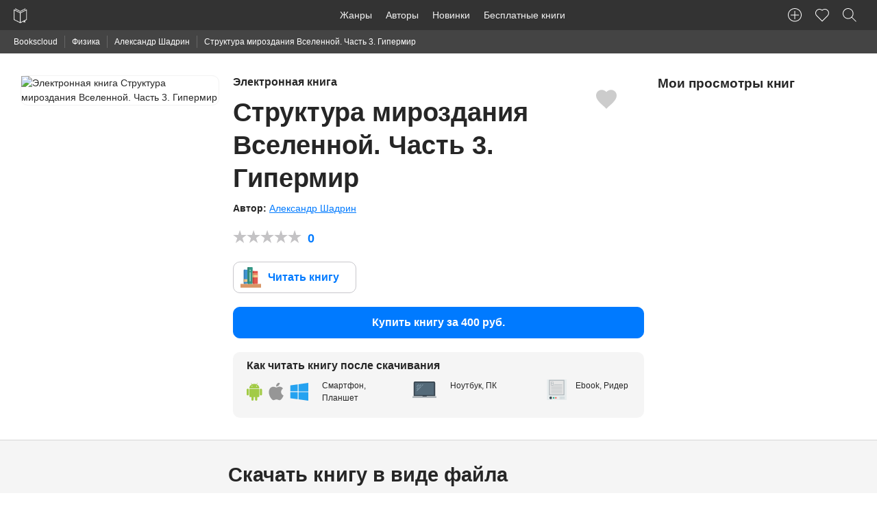

--- FILE ---
content_type: text/html; charset=UTF-8
request_url: https://bookscloud.ru/books/160136
body_size: 7045
content:
<!DOCTYPE html>
<html lang="ru" prefix="og: http://ogp.me/ns# book: http://ogp.me/ns/book#">
<head>
    <meta charset="utf-8">
    <meta name="viewport" content="width=device-width, initial-scale=1">
    <meta name="csrf-token" content="dXECXKBYcyN7fYlkkhfMkG1H45R0T3cyyFGSdxWF">

    <title>Структура мироздания Вселенной.... - А.Шадрин скачать FB2, ePub, PDF. Читать онлайн - BooksCloud</title>
    <meta name="description" content="Александр Шадрин - 📗 Структура мироздания Вселенной. Часть 3. Гипермир, ⬇️ скачать книгу в формате FB2, ePub, TXT, PDF. 📖 Читать книгу онлайн.">

    <link rel="stylesheet" href="https://bookscloud.ru/css/app.css">

    <link rel="apple-touch-icon" href="https://bookscloud.ru/icons/touch-icon-iphone.png">
    <link rel="apple-touch-icon" sizes="152x152" href="https://bookscloud.ru/img/icons/touch-icon-ipad.png">
    <link rel="apple-touch-icon" sizes="180x180" href="https://bookscloud.ru/img/icons/touch-icon-iphone-retina.png">
    <link rel="apple-touch-icon" sizes="167x167" href="https://bookscloud.ru/img/icons/touch-icon-ipad-retina.png">
    <link rel="shortcut icon" type="image/png" href="https://bookscloud.ru/favicon.ico"/>

        <meta property="og:type" content="books.book"/>
    <meta property="og:title" content="Структура мироздания Вселенной. Часть 3. Гипермир"/>
    <meta property="og:description" content="В третьей части книги основное внимание уделено механизму формирования пространства Вселенной и производству атомно-молекулярного вещества на современном этапе. Показаны основания наличия самовращающихся активных центральных ядер планет, звёзд и галактик, их рождение, эволюция и распад, природа тяготения, а также инверсия магнитных полюсов. Доказано наличие знаков зарядов массы в законе Ньютона всемирного тяготения, как и в законе Кулона."/>
    <meta property="og:url" content="https://bookscloud.ru/books/160136"/>
    <meta property="og:image" content=" https://partnersdnld.litres.ru/pub/c/cover_h270/22033982.jpg"/>

            <meta property="books:author" content="Александр Шадрин"/>
    
            <meta property="books:isbn" content="9785448333439"/>
    
</head>
<body>
    
    <nav class="top-panel">
    <div class="row">
        <div class="top-left">
            <a href="https://bookscloud.ru" class="brand-logo">
                <img height="44" width="20" src="https://bookscloud.ru/img/general/logo.svg" alt="Bookscloud">
            </a>
            <div class="mobile-bars pull-right show-for-mobile">
                <span class="mobile-bars__bar"></span>
                <span class="mobile-bars__bar"></span>
                <span class="mobile-bars__bar"></span>
            </div>
        </div>
        <div class="top-panel-left top-menu">
            <ul class="top-panel-nav">
                <li><a href="https://bookscloud.ru/genres">Жанры</a></li>
                <li><a href="https://bookscloud.ru/authors">Авторы</a></li>
                <li><a href="https://bookscloud.ru/books">Новинки</a></li>
                <li><a href="https://bookscloud.ru/books/free">Бесплатные книги</a></li>
            </ul>
        </div>
        <div class="top-panel-right">
            <ul class="top-panel-nav">
                <li><a title="Добавить книгу" class="user-nav-create-book" href="https://bookscloud.ru/books/create"></a></li>
                <li id="favorites"><a class="user-nav-heart" href="#"><sup class="favorite-count"></sup></a></li>
                <li>
                    <button class="top-panel-search user-nav-search"></button>
                </li>
            </ul>
        </div>
    </div>
</nav>
    
    <div class="breadcrumbs">
        <div class="row col">
            <ul>
                <li><a href="https://bookscloud.ru">Bookscloud</a></li>

                                    <li>
                        <a href="https://bookscloud.ru/genres/200">Физика</a>
                    </li>
                
                                    <li>
                        <a href="https://bookscloud.ru/authors/17546">
                            Александр Шадрин
                        </a>
                    </li>
                                <li>Структура мироздания Вселенной. Часть 3. Гипермир</li>
            </ul>
        </div>
    </div>

    <section class="book" data-id="160136">
        <div class="book__heading transparent-block gray-block-bb">
            <div class="row">
                <div class="col-2 show-for-mobile"></div>
                <div class="col-desktop-3 col-tablet-4 col-8">
                    <img src="https://partnersdnld.litres.ru/pub/c/cover_415/22033982.jpg" class="book__cover mb-20 fw"
                         alt="Электронная книга Структура мироздания Вселенной. Часть 3. Гипермир">
                </div>
                <div class="col-desktop-6 col-tablet-8 col-12 book__info">
                    <div class="book__favorite"></div>
                    <div>
                        <h1 class="h4 book__title">
                            <small class="text-gray block mb-10">Электронная книга</small> Структура мироздания Вселенной. Часть 3. Гипермир
                        </h1>
                    </div>

                                            <div>
                            <b>Автор: </b>
                            
                                <span>
                                    <a class="book__author" href="https://bookscloud.ru/authors/17546"
                                       title="Александр Шадрин">
                                        Александр Шадрин
                                                                            </a>
                                </span>
                                                    </div>
                    
                    <div class="book__rating">
                        <div class="rating" data-hover="true" data-allow="true" data-id="160136"
                             data-count="0"
                             data-avg="0">
                            <b class="text-primary rating__avg">0</b>
                        </div>
                    </div>

                    <div>
                        <a target="_blank" href="https://bookscloud.ru/books/160136/read"
                           class="btn read trial">
                            Читать книгу
                        </a>
                    </div>

                                            <div class="mb-20">
                            <a href="https://litres.ru/22033982/?lfrom=15981740&utm_source=bookscloud#buy_now_noreg"
                               target="_blank"
                               rel="nofollow"
                               id="buyBook"
                               class="btn fill block primary mb-5 buy-now-noreg"
                            >
                                Купить книгу за 400 руб.
                            </a>
                        </div>
                    
                    <div class="how-to-read">
                        <div class="row">
                            <div class="col-12 how-to-read__heading">
                                <span class="block h6">Как читать книгу после скачивания</span>
                            </div>
                            <div class="col-desktop-5 col-tablet-5 col-12">
                                <p class="how-to-read__text how-to-read__text_tablet">Смартфон, Планшет</p>
                            </div>
                            <div class="col-desktop-4 col-tablet-4 col-12">
                                <p class="how-to-read__text how-to-read__text_notebook">Ноутбук, ПК</p>
                            </div>
                            <div class="col-desktop-3 col-tablet-3 col-12">
                                <p class="how-to-read__text how-to-read__text_ebook">Ebook, Ридер</p>
                            </div>
                        </div>
                    </div>
                    <span class="book__like"></span>
                </div>

                <div class="col-desktop-3 col-tablet-3 col-12" style="overflow: hidden;">
                    <div class="row">
                        <div class="col"><h2 class="h5">Мои просмотры книг</h2></div>
                    </div>
                    <div class="book__viewed" id="viewed"></div>
                </div>
            </div>
        </div>

        
            <div id="download" class="book__downloads gray-block gray-block-bb">
                <div class="row">

                    <div class="col-desktop-8 col-tablet-12 col-12 col-offset-1 col-offset-0-touch text-center">
                        <h2 class="h3">Скачать книгу в виде файла</h2>
                        <small class="block">(ознакомительный фрагмент)</small>
                    </div>

                    <div class="col-desktop-8 col-tablet-12 col-12 col-offset-1 col-offset-0-touch book__links-block">
                        <div class="row">

                            <div class="col-12">
                                <hr>
                                <b class="book__download-type">Популярные форматы</b>
                            </div>

                            <div class="col-desktop-6 col-tablet-6 col-12 mb-10">
                                <a title="Скачать книгу Структура мироздания Вселенной. Часть 3. Гипермир в формате fb2" rel="nofollow"
                                   target="_blank"
                                   href="https://www.litres.ru/gettrial/?art=22033982&format=fb2&lfrom=15981740&utm_source=bookscloud"
                                   class="book__link book__link_fb2">
                                    FB2
                                    <span>Читается всеми ридерами и многими программами</span>
                                    <small>ZIP-архив</small>
                                </a>
                            </div>

                            <div class="col-desktop-6 col-tablet-6 col-12">
                                <a title="Скачать книгу Структура мироздания Вселенной. Часть 3. Гипермир в формате epub для iPhone, iPad"
                                   rel="nofollow" target="_blank"
                                   href="https://www.litres.ru/gettrial/?art=22033982&format=epub&lfrom=15981740&utm_source=bookscloud"
                                   class="book__link book__link_epub">
                                    EPUB
                                    <span>Подходит для iBooks (iPhone, iPad, Mac) и большинства ридеров</span>
                                </a>
                            </div>


                            <div class="col-12">
                                <hr>
                                <b class="book__download-type">Для компьютера</b>
                            </div>

                            <div class="col-desktop-3 col-tablet-6 col-12 mb-10">
                                <a title="Скачать книгу Структура мироздания Вселенной. Часть 3. Гипермир в формате txt" rel="nofollow"
                                   target="_blank" class="book__link"
                                   href="https://www.litres.ru/gettrial/?art=22033982&format=txt&lfrom=15981740&utm_source=bookscloud">TXT
                                    <span>Подходит для чтения любом компьютере</span>
                                    <small>ZIP-архив</small>
                                </a>
                            </div>

                            <div class="col-desktop-3 col-tablet-6 col-12 mb-10">
                                <a title="Скачать книгу Структура мироздания Вселенной. Часть 3. Гипермир в формате rtf" rel="nofollow"
                                   target="_blank" class="book__link"
                                   href="https://www.litres.ru/gettrial/?art=22033982&format=rtf&lfrom=15981740&utm_source=bookscloud">RTF
                                    <span>Подходит для чтения любом компьютере</span>
                                    <small>ZIP-архив</small>
                                </a>
                            </div>

                            <div class="col-12">
                                <hr>
                                <b class="book__download-type">Для устройств</b>
                            </div>

                            <div class="col-desktop-3 col-tablet-12 col-12 mb-10">
                                <a title="Скачать книгу Структура мироздания Вселенной. Часть 3. Гипермир в формате TXT" rel="nofollow"
                                   target="_blank" class="book__link"
                                   href="https://www.litres.ru/gettrial/?art=22033982&format=txt&lfrom=15981740&utm_source=bookscloud">TXT
                                    <span>Можно открыть почти на любом устройстве</span></a>
                            </div>
                        </div>
                    </div>
                    <div class="col-desktop-2 col-tablet-10 col-12"></div>
                </div>
            </div>

        

        <div class="book__description gray-block gray-block-bb">
            <div class="row">
                <div class="col-desktop-8 col-tablet-12 col-12 col-offset-1 col-offset-0-touch">
                                            <div>
                            <h2 class="h3 mb-20">Описание книги</h2>
                            <div><p>В третьей части книги основное внимание уделено механизму формирования пространства Вселенной и производству атомно-молекулярного вещества на современном этапе. Показаны основания наличия самовращающихся активных центральных ядер планет, звёзд и галактик, их рождение, эволюция и распад, природа тяготения, а также инверсия магнитных полюсов. Доказано наличие знаков зарядов массы в законе Ньютона всемирного тяготения, как и в законе Кулона.</p></div>
                        </div>
                                        <h3 class="h3 mb-20">Подробная информация</h3>
                    <div class="row">
                        <div class="col-desktop-6 col-tablet-6 col-12">
                                                                                        <div class="book__attr">
                                    <b>Возрастное ограничение:</b> 12+
                                </div>
                                                                                        <div class="book__attr">
                                    <b>Правообладатель:</b> Издательские решения
                                </div>
                                                                                        <div class="book__attr">
                                    <b>Объем:</b> 262 стр.
                                </div>
                                                    </div>
                        <div class="col-desktop-6 col-tablet-6 col-12">

                                                            <div class="book__attr">
                                    <b>Дата выхода на
                                        BooksCloud:</b>
                                    <span>31 Aug 2017</span>
                                </div>
                            
                                                            <div class="book__attr">
                                    <b>ISBN:</b> 9785448333439
                                </div>
                            
                            
                            
                        </div>

                        <div class="col-desktop-12 col-tablet-12 col-12">

                            
                                <div class="book__attr">

                                    <b>Жанр: </b>

                                                                            <a href="https://bookscloud.ru/genres/200">
                                            <span class="underline">Физика</span>
                                        </a>
                                                                            <a href="https://bookscloud.ru/genres/186">
                                            <span class="underline">Наука, Образование</span>
                                        </a>
                                                                            <a href="https://bookscloud.ru/genres/204">
                                            <span class="underline">Прочая образовательная литература</span>
                                        </a>
                                    
                                </div>

                            
                        </div>

                        <div class="col-desktop-12 col-tablet-12 col-12">
                            <br>
                            <div class="ya-share2"
                                 data-services="vkontakte,facebook,odnoklassniki,moimir,gplus,twitter,evernote,linkedin,lj,pocket,viber,whatsapp,skype,telegram"
                                 data-limit="6"></div>
                        </div>
                    </div>
                </div>
            </div>
        </div>

        

        <div class="gray-block gray-block-bb">
    <div class="row">
        <div class="col-desktop-10 col-tablet-12 col-12 col-offset-1 col-offset-0-touch">

            <h2 class="h3 mb-40">Написать рецензию к книге</h2>

            <div class="row">

                <div class="col-desktop-3 col-tablet-4 col-12 mb-20">
                    <div class="book__comments-rate text-center">
                        <p class="h1">0</p>
                        <div class="rating inline-block" data-allow="false"
                             data-count="0"
                             data-avg="0">
                            <p>Оценок: 0</p>
                        </div>
                    </div>
                </div>

                <div class="col-desktop-7 col-tablet-8 col-12 pull-right">
                    <form action="#" onsubmit="return false;" method="post">
                        <input type="hidden" name="_token" value="dXECXKBYcyN7fYlkkhfMkG1H45R0T3cyyFGSdxWF">
                        <div class="row">
                            <div class="col-desktop-6 col-12">
                                <input type="text" placeholder="Ваше имя" name="name" required>
                            </div>
                            <div class="col-desktop-6 col-12">
                                <input type="email" placeholder="Email" name="email" required>
                            </div>
                            <div class="col-12">
                                        <textarea cols="30" rows="6" placeholder="Текст рецензии:" name="review"
                                                  required></textarea>
                            </div>
                            <div class="col-12">
                                <button id="send-review" type="submit" class="btn fill">Отправить</button>
                            </div>
                        </div>
                    </form>
                </div>
            </div>
        </div>
    </div>
</div>
            </section>

            <footer class="footer">
    <div class="row">
        <div class="col-desktop-10 center-block-desktop col-12">
            <div class="row">
                <div class="col-desktop-4 col-12">
                    <ul>
                        <li><a href="https://bookscloud.ru/pages/about">О нас</a></li>
                        <li><a href="https://bookscloud.ru/pages/policy">Политика конфиденциальности</a></li>
                        <li><a href="https://bookscloud.ru/pages/terms">Пользовательское соглашение</a></li>
                        <li><a href="https://bookscloud.ru/pages/dmca">DMCA</a></li>
                        <li><a href="https://bookscloud.ru/books/create">Добавить книгу</a></li>
                    </ul>
                </div>
                <div class="col-desktop-4 col-12">
                    <ul>
                        <li><a href="https://bookscloud.ru/genres">Книжные жанры</a></li>
                        <li><a href="https://bookscloud.ru/books">Новинки</a></li>
                        <li><a href="https://bookscloud.ru/authors">Авторы</a></li>
                        <li><a href="https://bookscloud.ru/what-reading">Что почитать?</a></li>
                        <li><a href="https://bookscloud.ru/books/free">Бесплатные книги</a></li>
                    </ul>
                </div>
            </div>
        </div>
    </div>
    <div class="row pb-20">
        <div class="col-desktop-10 center-block-desktop col-12">
            <hr>
            <div class="row">
                <div class="col-desktop-6 col-12">
                    <small>&copy; 2026 Bookscloud - книжный магазин. Все права защищены.</small><br>
                    <small>Bookscloud сотрудничает с ЛитРес и распространяет только лицензионные книги или Public Domain-контент</small>
<!--                    <p class="ae-rights">Разработка сайта с <span class="heart"></span>  <a href="https://aedevstudio.com/services/web-development?utm_source=bookscloud&utm_medium=organic&utm_campaign=bookscloud_copyrights&utm_content=footer_link&utm_term=webdevelopment" target="_blank" title="Разработка сайтов"> AEDevStudio</a></p>-->
                </div>
                <div class="col-desktop-6 col-12 text-right">
                    <small>Написать нам:<br> <a href="mailto:info@bookscloud.ru">info@bookscloud.ru</a></small>
                </div>
            </div>
        </div>
    </div>
</footer>    
    <div class="p-search">
    <div class="row">
        <div class="col-desktop-2 col-tablet-1 col-1"></div>
        <div class="col-desktop-8 col-tablet-10 col-10">
            <form class="p-search__form" action="https://bookscloud.ru">
                <div class="row">
                    <div class="col-12">
                        <input class="p-search__input" type="text" name="q" placeholder="Введите название книги или автора...">
                    </div>
                    <div class="col-12">
                        <div id="p-search" class="p-search__preloaded-content">
                            <ul class="p-search__genres">
                                <li class="p-search__genres-title">Подборки книг для тех, кто не знает что почитать:</li>
                                <li>
                                    <a href="https://bookscloud.ru/books/1307">
                                        <img class="inline-block has-radius-default" width="50" src="https://bookscloud.ru/uploads/books/160/1307.jpg"
                                             alt="Граф Монте-Кристо">
                                        <div class="inline-block">
                                            <span class="block">Граф Монте-Кристо</span>
                                            <span class="block">Александр Дюма</span>
                                        </div>
                                    </a>
                                </li>
                                <li>
                                    <a href="https://bookscloud.ru/books/2552">
                                        <img class="inline-block has-radius-default" width="50" src="https://bookscloud.ru/uploads/books/160/2552.jpg"
                                             alt="Дракула">
                                        <div class="inline-block">
                                            <span class="block">Дракула</span>
                                            <span class="block">Брэм Стокер</span>
                                        </div>
                                    </a>
                                </li>
                                <li>
                                    <a href="https://bookscloud.ru/books/13178">
                                        <img class="inline-block has-radius-default" width="50" src="https://bookscloud.ru/uploads/books/160/13178.jpg"
                                             alt="Гроза">
                                        <div class="inline-block">
                                            <span class="block">Гроза</span>
                                            <span class="block">Александр Островский</span>
                                        </div>
                                    </a>
                                </li>
                            </ul>
                            <ul class="p-search__genres">
                                <li class="p-search__genres-title">Cамые популярные жанры:</li>
                                <li><a href="https://bookscloud.ru/genres/1">Классика</a></li>
                                <li><a href="https://bookscloud.ru/genres/122">Любовные романы</a></li>
                                <li><a href="https://bookscloud.ru/genres/130">Публицистика</a></li>
                                <li><a href="https://bookscloud.ru/genres/149">Поэзия, Драматургия</a></li>
                                <li><a href="https://bookscloud.ru/genres/186">Наука, Образование</a></li>
                                <li><a href="https://bookscloud.ru/genres/222">Повести, рассказы</a></li>
                            </ul>
                        </div>
                    </div>
                </div>
            </form>
        </div>
    </div>
</div>
    <script src="https://ajax.googleapis.com/ajax/libs/jquery/1.12.4/jquery.min.js"></script>
    <script async src="https://bookscloud.ru/js/app.min.js"></script>
    <script async src="https://bookscloud.ru/js/rating.min.js"></script>

        <script>
        var Book = {
            id: '160136',
            author: 'Александр Шадрин',
            totalPages: '262',
            pubYear: '',
            litresId: '22033982',
            litresPrice: '400',
            title: 'Структура мироздания Вселенной. Часть 3. Гипермир',
            metaTitle: 'Структура мироздания Вселенной.... - А.Шадрин скачать FB2, ePub, PDF. Читать онлайн - BooksCloud',
            metaDescription: 'Александр Шадрин - 📗 Структура мироздания Вселенной. Часть 3. Гипермир, ⬇️ скачать книгу в формате FB2, ePub, TXT, PDF. 📖 Читать книгу онлайн.',
            cover: ' https://partnersdnld.litres.ru/pub/c/cover_h270/22033982.jpg',
            isFree: Boolean(''),
            debug: ''
        };

        function lazyLoad(images) {
            [].forEach.call(images, function (image) {
                image.setAttribute('src', image.getAttribute('data-lazy-image'));
                image.onload = function () {
                    this.removeAttribute('data-lazy-image')
                }
            })
        }

        lazyLoad(document.querySelectorAll('img[data-lazy-image]'));

        [].forEach.call(document.querySelectorAll('.book__comment-text'), function (item) {
            item.innerHTML = item.innerHTML.replace(/\n/g, '<br>');
        });

        $.ajax({url: 'https://bookscloud.ru/api/v1/books/160136/view', method: 'GET'});
    </script>

    <script src="//yastatic.net/es5-shims/0.0.2/es5-shims.min.js"></script>
    <script src="//yastatic.net/share2/share.js"></script>
    <script src="https://bookscloud.ru/js/book.js"></script>

            <script>
            $('#buyBook').on('click', function () {
                try {
                    yaCounter41835204.reachGoal('buyBook', {
                        'bookId': Book.id,
                        'bookPrice': Book.litresPrice,
                        'bookTitle': Book.title
                    });
                } catch (e) {
                    console.log('Expected Adblock');
                }
            });

            $('.trial').on('click', function (e) {
                try {
                    yaCounter41835204.reachGoal('litres_reader', {
                        'bookId': Book.id,
                        'bookPrice': Book.litresPrice,
                        'bookTitle': Book.title
                    });
                } catch (e) {
                    console.log('Expected Adblock');
                }
            });

            try {
                dataLayer.push({
                    "ecommerce": {
                        "currencyCode": "RUB",
                        "detail": {
                            "products": [
                                {
                                    "id": "160136",
                                    "name": "Структура мироздания Вселенной. Часть 3. Гипермир",
                                    "price": "400",
                                    "brand": "Издательские решения",
                                }
                            ]
                        }
                    }
                });
            } catch (e) {
            }
        </script>
        <script type="application/ld+json">
        {
  "@context": "http://schema.org",
  "@type": "WebPage",
  "url": "https://bookscloud.ru/books/160136",
  "name": "Структура мироздания Вселенной.... - А.Шадрин скачать FB2, ePub, PDF. Читать онлайн - BooksCloud",
  "description": "Александр Шадрин - 📗 Структура мироздания Вселенной. Часть 3. Гипермир, ⬇️ скачать книгу в формате FB2, ePub, TXT, PDF. 📖 Читать книгу онлайн.",
  "breadcrumb": {
    "@type": "BreadcrumbList",
    "itemListElement": [
      {
        "@type": "ListItem",
        "position": 1,
        "item": {
          "@id": "https://bookscloud.ru",
          "name": "Bookscloud"
        }
      },
                    {
              "@type": "ListItem",
              "position": 2,
              "item": {
                "@id": "https://bookscloud.ru/genres/200",
          "name": "Физика"
        }
      },
                            {
              "@type": "ListItem",
              "position": 3,
              "item": {
                "@id": "https://bookscloud.ru/authors/17546",
          "name": "Александр Шадрин"
        }
      },
                {
          "@type": "ListItem",
          "position": 4,
          "item": {
            "@id": "https://bookscloud.ru/books/160136",
          "name": "Структура мироздания Вселенной. Часть 3. Гипермир скачать книгу"
        }
      }
    ]
  },
  "mainEntity": {
    "@type": "Book",
    "author": {
      "@type": "Person",
      "name": "Александр Шадрин"
    },
    "bookFormat": "http://schema.org/EBook",
                "image": " https://partnersdnld.litres.ru/pub/c/cover_h270/22033982.jpg",
    "inLanguage": "ru",
    "isbn": "9785448333439",
    "name": "Структура мироздания Вселенной. Часть 3. Гипермир",
    "numberOfPages": "262",
    "genre": "Физика",
    "publisher": "Издательские решения",
    "url": "https://bookscloud.ru/books/160136",
    "description": "В третьей части книги основное внимание уделено механизму формирования пространства Вселенной и производству атомно-молекулярного вещества на современном этапе. Показаны основания наличия самовращающихся активных центральных ядер планет, звёзд и галактик, их рождение, эволюция и распад, природа тяготения, а также инверсия магнитных полюсов. Доказано наличие знаков зарядов массы в законе Ньютона всемирного тяготения, как и в законе Кулона.",
    "offers": {
      "@type": "Offer",
      "availability": "http://schema.org/InStock",
      "price": "400",
      "priceCurrency": "RUB"
    },
    "aggregateRating": {
      "@type": "AggregateRating",
      "ratingValue": "0",
      "reviewCount": "0",
      "bestRating": "5",
      "worstRating": "1"
    }
                }
      }

    </script>

    <script type="text/javascript">(function(m,e,t,r,i,k,a){m[i]=m[i]||function(){(m[i].a=m[i].a||[]).push(arguments)}; m[i].l=1*new Date();k=e.createElement(t),a=e.getElementsByTagName(t)[0],k.async=1,k.src=r,a.parentNode.insertBefore(k,a)}) (window, document, "script", "https://cdn.jsdelivr.net/npm/yandex-metrica-watch/tag.js", "ym"); ym(41835204, "init", { clickmap:true, trackLinks:true, accurateTrackBounce:true, webvisor:true, trackHash:true, ecommerce:"dataLayer" });</script> <noscript><div><img src="https://mc.yandex.ru/watch/41835204" style="position:absolute; left:-9999px;" alt="" /></div></noscript>
    
    <script async src="https://www.googletagmanager.com/gtag/js?id=UA-92563213-1"></script>
    <script>
        window.dataLayer = window.dataLayer || [];
        function gtag(){dataLayer.push(arguments);}
        gtag('js', new Date());
        gtag('config', 'UA-92563213-1');
    </script>
</body>
</html>
